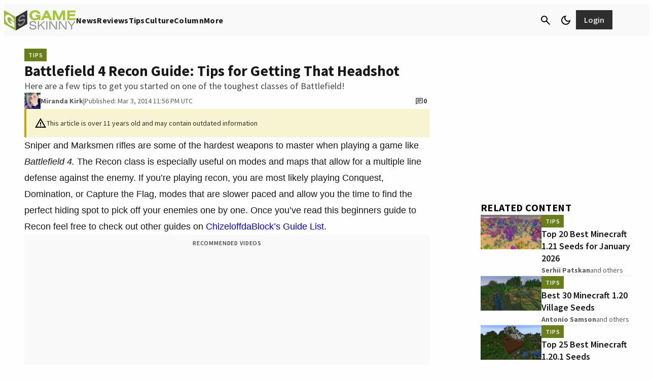

--- FILE ---
content_type: application/javascript
request_url: https://www.gameskinny.com/wp-json/navy/v1/tag?pid=A-6154B898BBD8E7536A775AC9-19&environment=production&disableServices=null
body_size: 8747
content:
!(function(M,_name){M[_name]=M[_name]||function h(){(h.q=h.q||[]).push(arguments)},M[_name].v=M[_name].v||2,M[_name].s="3";!(function(M,h,Z){M[decodeURI(decodeURI('%255f%5f%2561%64%256d%25%369r%61%256%63_%67e%257%34%25%34%33o%256%65%25%37%33%65%25%36e%25%37%34%2546%6f%25%37%32%25%347%2554%4d'))]=function(h){function R(M,Z){h((function(M,h){const Z=M&&M.purpose&&M.purpose.consents||{};return{adConsentGranted:h||!!Z[1],adUserData:h||!!Z[7],adPersonalization:h||!!Z[3],analyticsConsentGranted:h||!!Z[1],personalizationConsentGranted:h||!!Z[5],functionalityConsentGranted:h||!1,securityConsentGranted:h||!0}})(M,!Z))}M[_name](Z,"cmp.loaded",(function(h){h&&h.tcData&&h.tcData.gdprApplies?(h.consentKnown&&R(h.tcData,!0),M[_name](Z,"cmp.updated",(function(M){R(M.tcData,!0)}))):R({},!1)}))}})(window,0,"after");})(window,decodeURI(decodeURI('%2561%25%364%6d%25%36%39ra%25%36%63')));!(function(M,h,Z,R,o,a,b,v,S,y,Y,q,A,T,B,r,U,C,x,D,n,O,c,W,t){function w(Z,a){navigator.onLine&&D&&(D=!1,(a=(function(M,h,Z){if(!r)return!1;for(h=(M=r.getEntriesByType("resource")).length;Z=M[--h];)if(!Z.deliveryType&&Z.transferSize>300&&Z.fetchStart>U)return!0;return!1})())||(t=8),!n&&x&&(t=16),!n&&!a||(function(Z,a,b){if(!/bot|spider|headlesschrome|java\//i.test(navigator.userAgent||"")&&(new(function(){Z=(function h(e,t,r,n){if(!e||(function e(r,n,i,o){for(o=0;r&&o<r.length;o+=2)o>0&&(r[o+1]||[]).unshift(i),i=(n=t[r[o]])&&n(e,r[o+1]||[]);return i})(e))return r.apply(this,n||[])}([0,[[[1,[[[2,[[4,["%61%2564%25%36%64%62%65%6e%25%365%25%36%36%25%36%39%74%73"],3,[""]]]]]]]]]],[function c(e,t){for(var r=t[0]&&t[0].length>0,n=0;r&&n<t[0].length;n++)r=e(t[0][n]);return r},function c(e,t){for(var r=t[0]&&t[0].length>0,n=0;r&&n<t[0].length;n++)r=e(t[0][n]);return r},function a(e,t){return!e(t[0])},function u(e,t,r,n){return r=t[0]||"",(n=t[1]||"")?-1!==r.indexOf(n):!!r},function f(e,t,r){return(r=(document.cookie||"").match(new RegExp("(^|;\\s*)"+decodeURI(decodeURI(t[0]))+"\\s*=\\s*([^;]+)")))?r[2]:void 0}],function(d,c,e,f,i,m,y){e=d.createElement("div");e.innerHTML="<div class=\"DCDOr\"><div class=\"eRIqgq a__s1p0xe8r-0\"><div class=\"lmmqeT a__s1p0xe8r-0\"><div display=\"inline-block\" class=\"hCVVKD\"><img src=\"[data-uri]\" class=\"hgqALM\"><\/img><\/div><div class=\"kpReD\"><h3 class=\"kMGqeO\">Disable Your Adblocker<\/h3><div class=\"eFEjHN\">We use ads to keep our content free. To access our site, disable your adblocker.<\/div><button data-spw7n-0 data-utzj5zuls5=\"https://my.g%65t%61dm%69%72al.com/instructions\" class=\"ipdxMt a__s1p0xe8r-1\">Disable my adblocker<\/button><\/div><\/div><\/div><div class=\"ddIumf\"><span class=\"bRORkN\">Need help? <a href=\"https://g%65ta%64mir%61%6c.typeform.com/to/s8M2nY5H\" target=\"_blank\" class=\"izqWcg\">Contact support<\/a><\/span><span class=\"bRORkN\">|<\/span><span class=\"bRORkN\"><a href=\"https://%67et%61%64m%69%72%61l.com/pb/\" target=\"_blank\" class=\"izqWcg\">We're using <img src=\"https://pubgifs.com/412d3631353442383938424244384537353336413737354143392d3139_logo.svg\" class=\"ggJJaU\"><\/img><\/a><\/span><\/div><\/div>";f=["click",function(e){var t=e.currentTarget.getAttribute("data-utzj5zuls5"),r=e.currentTarget.parentElement,n=document.createElement("iframe");n.src=t,n.style="margin: 36px 0;outline: 0;border: 0;width: 100%;height: 400px;",r.replaceWith(n);var i=function(e){var t=e.data,o=t.goBack,c=t.blockerDisabled;o?(n.replaceWith(r),window.removeEventListener("message",i)):c&&window.location.reload()};window.addEventListener("message",i)}];for (i=0;i<f.length;i+=2){(m=e.querySelector('[data-spw7n-'+i+']'))&&m.addEventListener(f[i],f[i+1])}y=d.createElement("style");y[c](d.createTextNode(".DCDOr{all:initial;position:fixed;top:0;right:0;bottom:0;left:0;font-family:Arial;overflow:auto;background-color:rgba(255,255,255,1);z-index:2147483647;}.DCDOr .a__s1p0xe8r-0{width:100%;height:100%;margin:0 auto;}.DCDOr .a__s1p0xe8r-1{cursor:pointer;border:none;font-weight:700;}.eRIqgq{max-width:740px;position:relative;}.lmmqeT{box-sizing:border-box;display:-webkit-box;display:-webkit-flex;display:-ms-flexbox;display:flex;-webkit-flex-direction:row;-ms-flex-direction:row;flex-direction:row;-webkit-align-items:center;-webkit-box-align:center;-ms-flex-align:center;align-items:center;-webkit-box-pack:center;-webkit-justify-content:center;-ms-flex-pack:center;justify-content:center;}.kpReD{display:inline-block;max-width:350px;width:100%;margin-left:48px;padding-left:48px;border-left:1px solid #121e401f;color:rgba(59,71,107,1);}.ddIumf{position:fixed;bottom:0;height:40px;width:100%;text-align:center;line-height:40px;font-size:13px;color:rgba(153,153,153,1);background-color:rgba(153,153,153,0.4);}.hCVVKD{display:inline-block;}.hgqALM{max-width:150px;max-height:150px;}.ggJJaU{height:15px;vertical-align:middle;}.kMGqeO{box-sizing:border-box;text-align:left;margin:0 0 5px;font-size:24px;line-height:28px;font-weight:500;}.eFEjHN{box-sizing:border-box;text-align:left;margin:0 0 15px;font-size:14px;line-height:22px;}.bRORkN{display:inline-block;margin-right:5px;line-height:40px;}.izqWcg{-webkit-text-decoration:none;text-decoration:none;color:rgba(153,153,153,1);}.ipdxMt{width:100%;height:33px;background-color:rgba(131,158,27,1);color:rgba(255,255,255,1);border-radius:3px;margin-bottom:24px;}"));d.body[c](y);d.body[c](e);window[decodeURI(decodeURI('%5f%2561%64%256d%25%35%33t%256%31%257%34%25%36%39%2563%45%256%65%2567%25%361%256%37%25%36%35%52%2565%256e%64%65%257%32%65%256%34'))]=!0;return {"candidates":[{"batchID":"645be0566171a9d57b5e5030","candidateID":"645be0566171a9d57b5e502f","groups":["purpose:failsafe"],"payload":{"name":"Failsafe"},"payloadType":"template","simpleCriteria":{},"triggers":[{"type":"adblockerDisabled"}],"tsUpdated":1745429741.88}]}},[document,"appendChild"]))}),!y++)){a=h.sessionStorage;try{b=JSON.parse(a[R(R(Y))]).slice(-4)}catch(v){b=[]}b.push([o(),{p:""+h.location,r:""+M.referrer,cs:Z,t:1,fc:t}]),a[R(R(Y))]=JSON.stringify(b)}})())}r=h.performance,x=h.fetch,A=R(R('%61%25%364%6di%2572%25%361l')),T=R(R('a%2564%6d%25%372%256c%254c%6f%25%361%25%36%34%25%365d')),D=!x,(function F(R,a,y,Y,c,W){function t(){h[T]&&Z(B),W||h[A]&&h[A].a&&"function"==typeof h[A].a.ready||E()}function E(M){y&&c.removeChild(y),Z(B),M&&!1===M.isTrusted||a>=4?(h.setTimeout(w,n!==undefined||D?0:Math.max(4e3-(o()-C),Math.max(2e3-((r&&r.now())-U),0))),D=!0):F(a<2?R:q,++a)}(W=R===q)&&3===a&&x(R).then((function(M){M.ok?M.text().then((function(M){M.includes(T)?Z(B):E({})}),(function(M){E({})})):E({})}),(function(M){E({})})),y=M.createElement(b),Y=M[S](b)[0],c=Y.parentNode,y.async=1,y.src=R,1==a&&x&&(C=o(),x((function(Z,R,o,a,b,v,y,Y){for(R=(Z=M[S]("link")).length,a=(h.origin||"").length||1;a&&(o=Z[--R]);)if(b=(o.href||"").substring(0,a),y=0===(o.type||"").indexOf("image/"),Y="icon"===o.rel||(o.rel||"").indexOf(" icon")>=0,(y||Y)&&("/"===b[0]||b===h.origin)&&(v=o.href,y&&Y))return o.href;return v||"/favicon.ico"})(),{mode:"no-cors",credentials:"omit",cache:"no-cache"}).then((function(){n=!0,w()}),(function(M){n=!1}))),O=0,1===a&&O?O(y,(function(M){M||t()})):y[v]&&(B=h.setTimeout(t,W?3e4:6e3),y[v]("error",E),y[v]("load",t)),c.insertBefore(y,Y)})("https://inventorycache.com/j/p186k7gjyimbj246vwdrud9k2kusz.bundle.js",0),U=r&&r.now()})(document,window,clearTimeout,decodeURI,Date.now,0,"script","addEventListener","getElementsByTagName",0,'%25%361%256%36s%25%37%36%2569%257%33%69%74%25%373',"https://succeedscene.com/openads/img/admr.js");;
!(function(M,h,Z,R,o){function a(R,o){try{a=M.localStorage,(R=JSON.parse(a[decodeURI(decodeURI('%67%65%74%49%25%37%34e%256%64'))](Z)).lgk||[])&&(o=M[h].pubads())&&R.forEach((function(M){M&&M[0]&&o.setTargeting(M[0],M[1]||"")}))}catch(b){}var a}try{(o=M[h]=M[h]||{}).cmd=o.cmd||[],typeof o.pubads===R?a():typeof o.cmd.unshift===R?o.cmd.unshift(a):o.cmd.push(a)}catch(b){}})(window,decodeURI(decodeURI('%67%256%66o%2567l%25%365%2574a%2567')),"_a"+decodeURI(decodeURI("%2551%53%30%32%254d%2554%2555%25%33%30%2551%256%61g5O%25%34%35J%2543R%25%344%68%254%36%25%34e%25%37%61%55%7a%254e%256b%453%254%65%7a%25%356%25%34%32%51%7a%6b%74%4d%25%35%34%6b")),"function");;
;!(function(M,h,Z,R,o){function a(){for(var M=[],Z=0;Z<arguments.length;Z++)M.push(arguments[Z]);if(!M.length)return o;"ping"===M[0]?M[2]({gdprAppliesGlobally:!!h[decodeURI(decodeURI('%25%35%66%255f%25%36%33mp%25%347d%70%72%41%70p%256%63%25%369%2565%25%37%33%254%37%25%36%63%256%66%62%61%256%63%25%36%63y'))],cmpLoaded:!1,cmpStatus:"stub"}):M.length>0&&o.push(M)}function b(M){if(M&&M.data&&M.source){var R,o=M.source,a="__tcfapiCall",b="string"==typeof M.data&&M.data.indexOf(a)>=0;(R=b?((function(M){try{return JSON.parse(M)}catch(h){}})(M.data)||{})[a]:(M.data||{})[a])&&h[Z](R.command,R.version,(function(M,h){var Z={__tcfapiReturn:{returnValue:M,success:h,callId:R.callId}};o&&o.postMessage(b?JSON.stringify(Z):Z,"*")}),R.parameter)}}!(function v(){if(!h.frames[R]){var Z=M.body;if(Z){var o=M.createElement("iframe");o.style.display="none",o.name=R,Z.appendChild(o)}else h.setTimeout(v,5)}})(),a.v=1,"function"!=typeof h[Z]&&(h[Z]=h[Z]||a,h.addEventListener?h.addEventListener("message",b,!1):h.attachEvent&&h.attachEvent("onmessage",b))})(document,window,"__tcfapi","__tcfapiLocator",[]);;;!(function(M,h,Z,R,o,a,b,v,S,y,Y){function q(){for(var M=[],h=arguments.length,Z=0;Z<h;Z++)M.push(arguments[Z]);var R,o=M[1],a=typeof o===b,v=M[2],q={gppVersion:"1.1",cmpStatus:"stub",cmpDisplayStatus:"hidden",signalStatus:"not ready",supportedAPIs:["7:usnat"].reduce((function(M,h){return h&&M.push(h),M}),[]),cmpId:9,sectionList:[],applicableSections:[0],gppString:"",parsedSections:{}};function A(M){a&&o(M,!0)}switch(M[0]){case"ping":return A(q);case"queue":return S;case"events":return y;case"addEventListener":return a&&(R=++Y,y.push({id:R,callback:o,parameter:v})),A({eventName:"listenerRegistered",listenerId:R,data:!0,pingData:q});case"removeEventListener":for(R=!1,Z=0;Z<y.length;Z++)if(y[Z].id===v){y.splice(Z,1),R=!0;break}return A(R);case"hasSection":case"getSection":case"getField":return A(null);default:return void S.push(M)}}q.v=2,typeof h[Z]!==b&&(h[Z]=h[Z]||q,h[v]&&h[v]("message",(function(M,R){var b="string"==typeof M.data;(R=b?((function(M){try{return JSON.parse(M)}catch(h){}})(M.data)||{})[o]:(M.data||{})[o])&&h[Z](R.command,(function(h,Z){var o={__gppReturn:{returnValue:h,success:Z,callId:R.callId}};M.source.postMessage(b?JSON.stringify(o):o,"*")}),a in R?R[a]:null,R.version||1)}),!1),(function A(){if(!h.frames[R]){var Z=M.body;if(Z){var o=M.createElement("iframe");o.style.display="none",o.name=R,Z.appendChild(o)}else h.setTimeout(A,5)}})())})(document,window,"__gpp","__gppLocator","__gppCall","parameter","function","addEventListener",[],[],0);

--- FILE ---
content_type: text/javascript;charset=UTF-8
request_url: https://succeedscene.com/openads/img/admr.js
body_size: -149
content:
var admrlLoaded = true;